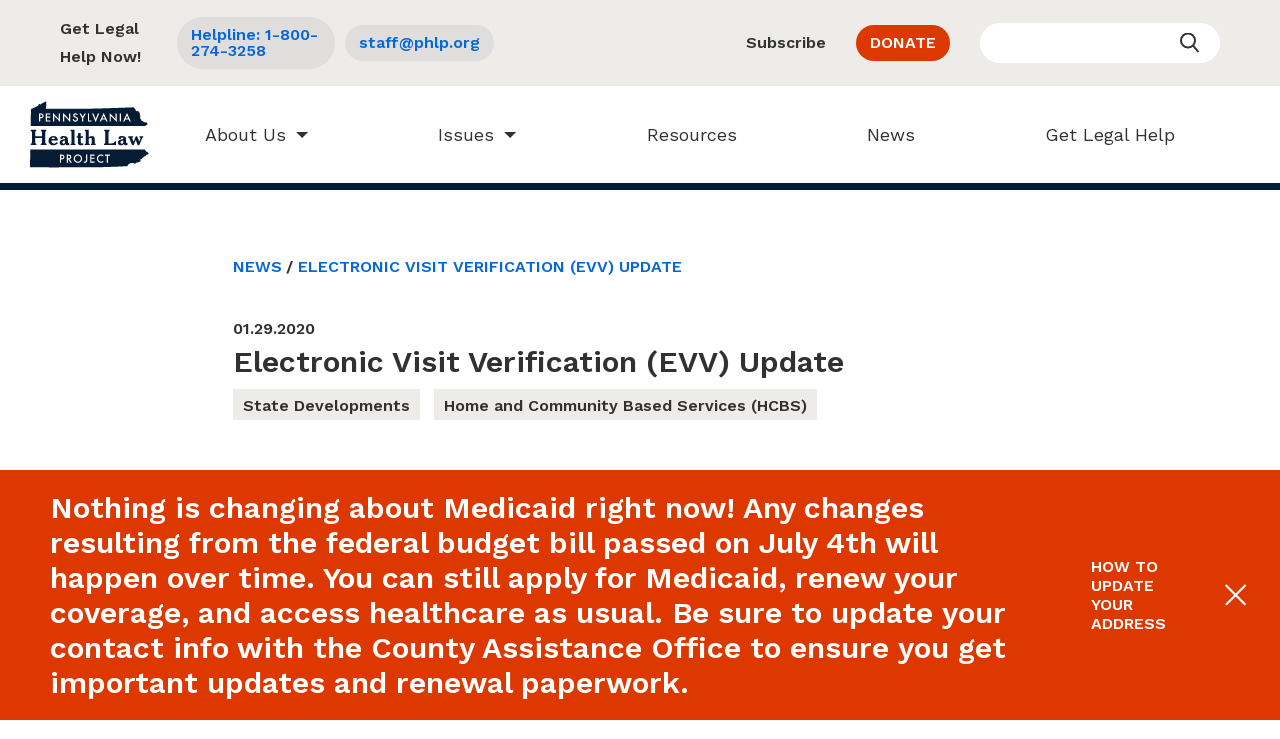

--- FILE ---
content_type: text/html; charset=utf-8
request_url: https://www.phlp.org/en/news/electronic-visit-verification-evv-update
body_size: 7532
content:
<!DOCTYPE html>
<html lang="en" >
  <head>
    
  
  
  <meta http-equiv="X-UA-Compatible" content="IE=edge" />

    
    <title>Electronic Visit Verification (EVV) Update</title>
    <link href="/apos-minified/anon-cl3n7vm3u00052gu8fz73u01v.css" rel="stylesheet" />
    
    <meta name="viewport" content="width=device-width, initial-scale=1">
    
    
    
  
  <link href="https://fonts.googleapis.com/css?family=Source+Sans+Pro:400,400i,700,700i|Work+Sans:400,600,700&display=swap" rel="stylesheet">
  
    <script type='text/javascript' src='https://platform-api.sharethis.com/js/sharethis.js#property=5df7cbfe8ff5a000137ed614&product=sticky-share-buttons&cms=sop' async='async'></script>
  

  

  


  <meta name="description" content="" />







	<link rel="canonical" href="https://www.phlp.org/en/news" />



<!-- Global site tag (gtag.js) - Google Analytics -->
<script async src="https://www.googletagmanager.com/gtag/js?id=UA-12492986-1"></script>
<script>
 window.dataLayer = window.dataLayer || [];
 function gtag(){dataLayer.push(arguments);}
 gtag('js', new Date());
 gtag('config', 'UA-12492986-1');
</script>


  
  



  




  

<meta property="og:url" content="https://www.phlp.org/en/news/electronic-visit-verification-evv-update" />
<meta property="og:type" content="website" />
<meta property="og:title" content="Electronic Visit Verification (EVV) Update" />




  <link rel="canonical" href="https://www.phlp.org/en/news/electronic-visit-verification-evv-update">

  </head>
  <body class=" "   data-apos-level="1" data-locale="en">
    
    
      
    

    
      
    
    <div class="apos-refreshable" data-apos-refreshable>
      
  
    



<div class="apos-area"  data-apos-area data-doc-id="ck0sajsmg000snecanb94irca">




<div 
  class="apos-area-widget-wrapper  "
  data-apos-widget-wrapper="alerts"
  >
  
  <div class="apos-area-widget   " data-apos-widget="alerts" data-apos-widget-id="w693800603822937931" data='{"links":[{"id":"w504585175279687077","linkText":"How to Update Your Address","linkType":"custom","linkUrl":"https://www.phlp.org/en/news/how-to-update-your-address-and-phone-number-with-medicaid","linkTarget":false,"linkAddress":""}],"_id":"w693800603822937931","heading":"Nothing is changing about Medicaid right now! Any changes resulting from the federal budget bill passed on July 4th will happen over time. You can still apply for Medicaid, renew your coverage, and access healthcare as usual. Be sure to update your contact info with the County Assistance Office to ensure you get important updates and renewal paperwork.","type":"alerts","__docId":"ck0sajsmg000snecanb94irca","__dotPath":"alert.items.0"}' data-options='{"controls":{"movable":false,"position":"top-right"},"edit":false}' >
<div role="alert" class="c-alert" data-component="alert">
  <div class="c-alert__inner l-container">
    <button class="c-alert__dismiss" data-role="dismiss">
      <span class="u-sr-only">Dismiss this alert</span>
    </button>
    <h2 class="c-alert__heading o-heading--secondary">
      Nothing is changing about Medicaid right now! Any changes resulting from the federal budget bill passed on July 4th will happen over time. You can still apply for Medicaid, renew your coverage, and access healthcare as usual. Be sure to update your contact info with the County Assistance Office to ensure you get important updates and renewal paperwork.
    </h2>
    <div class="c-alert__links">
      
        
        
        
        
        <a href="https://www.phlp.org/en/news/how-to-update-your-address-and-phone-number-with-medicaid" class="o-link--inherit c-alert__link"
          >How to Update Your Address</a>
      
    </div>
  </div>
</div>
  </div>
</div>
</div>

  
  
  
  <header class="c-header">
    <div class="c-header__main" data-component="phlp-nav">
      <div class="c-header__ui l-container">
        <a href="/">
          
  <svg   class="c-header__logo" viewBox="0 0 194 109">
    <use xlink:href="/svgs/svg.svg#logo-dark"></use>
  </svg>

          <span class="u-sr-only">Home</span>
        </a>
        <button type="button" class="c-header__toggle c-hamburger c-hamburger--squeeze" data-role="toggle" aria-expanded="false">
          <span class="c-hamburger-box">
            <span class="c-hamburger-inner"></span>
          </span>
          <span class="u-sr-only">Toggle mobile menu</span>
        </button>
      </div>
      <nav class="c-header__nav" data-role="nav" aria-hidden="true">
        <ul class="c-header__nav-list">
          <li class="c-header__nav-list__item--logo">
            <a href="/">
              
  <svg   class="c-header__logo" viewBox="0 0 194 109">
    <use xlink:href="/svgs/svg.svg#logo-dark"></use>
  </svg>

              <span class="u-sr-only">Home</span>
            </a>
          </li>
          
          <li class="c-header__nav-list__item">
            
              
              <button type="button" class="c-header__subnav-btn"
                aria-expanded="false" data-role="subnav-toggle">
                About Us
                <span class="u-sr-only">Toggle sub-navigation</span>
              </button>
              <ul class="c-header__subnav" aria-hidden="true"
                data-role="subnav">
                
                  
                  
                  
                  <li class="c-header__subnav-item">
                    <a href="https://www.phlp.org/en/leadership" 
                      class="c-header__subnav-link o-link--inherit">
                      Staff &amp; Board
                    </a>
                  </li>
                  
                
                  
                  
                  
                  <li class="c-header__subnav-item">
                    <a href="https://www.phlp.org/en/about/what-we-do" 
                      class="c-header__subnav-link o-link--inherit">
                      Our Work
                    </a>
                  </li>
                  
                
                  
                  
                  
                  <li class="c-header__subnav-item">
                    <a href="https://www.phlp.org/en/about/our-history" 
                      class="c-header__subnav-link o-link--inherit">
                      History
                    </a>
                  </li>
                  
                
                  
                  
                  
                  <li class="c-header__subnav-item">
                    <a href="https://www.phlp.org/en/about/our-finances" 
                      class="c-header__subnav-link o-link--inherit">
                      Our Finances
                    </a>
                  </li>
                  
                
                  
                  
                  
                  <li class="c-header__subnav-item">
                    <a href="https://www.phlp.org/en/jobs" 
                      class="c-header__subnav-link o-link--inherit">
                      Jobs at PHLP
                    </a>
                  </li>
                  
                
              </ul>
            
          </li>
          
          <li class="c-header__nav-list__item">
            
              
              <button type="button" class="c-header__subnav-btn"
                aria-expanded="false" data-role="subnav-toggle">
                Issues
                <span class="u-sr-only">Toggle sub-navigation</span>
              </button>
              <ul class="c-header__subnav" aria-hidden="true"
                data-role="subnav">
                
                  
                  
                  
                  <li class="c-header__subnav-item">
                    <a href="https://www.phlp.org/en/issues/medicaid-eligibility" 
                      class="c-header__subnav-link o-link--inherit">
                      Preserving Medicaid Eligibility
                    </a>
                  </li>
                  
                
                  
                  
                  
                  <li class="c-header__subnav-item">
                    <a href="https://www.phlp.org/en/issues/accessing-medicaid-services" 
                      class="c-header__subnav-link o-link--inherit">
                      Accessing Medicaid Services
                    </a>
                  </li>
                  
                
                  
                  
                  
                  <li class="c-header__subnav-item">
                    <a href="https://www.phlp.org/en/issues/improving-managed-care" 
                      class="c-header__subnav-link o-link--inherit">
                      Improving Managed Care
                    </a>
                  </li>
                  
                
                  
                  
                  
                  <li class="c-header__subnav-item">
                    <a href="https://www.phlp.org/en/issues/long-term-services-and-supports" 
                      class="c-header__subnav-link o-link--inherit">
                      Protecting Long-Term Services &amp; Supports
                    </a>
                  </li>
                  
                
              </ul>
            
          </li>
          
          <li class="c-header__nav-list__item">
            
              
              
              <a href="https://www.phlp.org/en/resource-library" class="c-header__nav-link o-link--inherit"
                >
                Resources
              </a>
            
          </li>
          
          <li class="c-header__nav-list__item">
            
              
              
              <a href="https://www.phlp.org/en/news" class="c-header__nav-link o-link--inherit"
                >
                News
              </a>
            
          </li>
          
          <li class="c-header__nav-list__item">
            
              
              
              <a href="https://www.phlp.org/en/get-legal-help" class="c-header__nav-link o-link--inherit"
                >
                Get Legal Help
              </a>
            
          </li>
          
        </ul>
        <div class="c-header__utility">
          <div class="c-header__utility__inner">
            <div class="c-header__utility__left">
              <p class="c-header__utility__text">Get Legal Help Now!</p>
              
                <a href="tel:Helpline: 1-800-274-3258" class="c-header__utility__pill">Helpline: 1-800-274-3258</a>
              
              
                <a href="mailto:staff@phlp.org" class="c-header__utility__pill">staff@phlp.org</a>
              
            </div>
            <div class="c-header__utility__right">
              
                
                  
                    
                    
                    <a href="https://www.phlp.org/en/newsletter-sign-up" class="o-link--inherit c-header__utility__right__link">
                      Subscribe
                    </a>
                  
                
                
                  
                  
                  <a href="https://www.phlp.org/en/donate"
                    class="c-header__utility__pill c-header__utility__pill--alt"
                    >
                    DONATE
                  </a>
                
              
              <form method="GET" action="/en/search" class="c-header__utility__search">
                <span class="u-sr-only">Search</span>
                <input type="search" name="q" class="c-header__utility__search-input" aria-label="Enter your search query">
                <button type="submit" class="u-sr-only">Submit</button>
              </form>
            </div>
          </div>
        </div>
      </nav>
    </div>
  </header>

  

      <a name="main"></a>
      
      
  <main class="l-marqueeless l-container c-article-page">
    <article class="l-content">
      <header>
        <nav class="c-article-page__breadcrumb">
          <ul>
            <li class="o-breadcrumb">
              <a href="https://www.phlp.org/en/news" class="o-link--inherit">News</a>
            </li>
            <li class="o-breadcrumb">
              Electronic Visit Verification (EVV) Update
            </li>
          </ul>
        </nav>
        <time class="c-article__date" datetime="2020-01-29">01.29.2020</time>
        <h1 class="o-heading--secondary c-article-page__heading">
          Electronic Visit Verification (EVV) Update
        </h1>
        
        
          <ul class="c-article__tags">
            
              <li class="c-article__tag o-tag">
                <a href="https://www.phlp.org/en/news?categoriesAnd=state-developments">
                  State Developments
                </a>
              </li>
            
              <li class="c-article__tag o-tag">
                <a href="https://www.phlp.org/en/news?categoriesAnd=home-and-community-based-services-hcbs">
                  Home and Community Based Services (HCBS)
                </a>
              </li>
            
          </ul>
        
      </header>
      



<div class="apos-area"  data-apos-area data-doc-id="ck5zj5xx318n8ozu86vvaxj1k">




<div 
  class="apos-area-widget-wrapper  apos-rich-text-widget-wrapper"
  data-apos-widget-wrapper="apostrophe-rich-text"
  >
  
  <div class="apos-area-widget apos-area-widget--contextual   apos-rich-text-widget" data-apos-widget="apostrophe-rich-text" data-apos-widget-id="w405887953828677" data='{"_id":"w405887953828677","type":"apostrophe-rich-text","__docId":"ck5zj5xx318n8ozu86vvaxj1k","__dotPath":"main.items.0"}' data-options='{"toolbar":["Styles","Bold","Italic","Link","Unlink","Anchor","Split","NumberedList","BulletedList"],"styles":[{"name":"Body","element":"p"},{"name":"Heading 2","element":"h2"},{"name":"Heading 3","element":"h3"},{"name":"Large (w/ highlighted links)","element":"p","attributes":{"class":"o-link--bold"}}],"limit":true,"block":true,"edit":false}' ><div data-rich-text class="apos-rich-text o-text
   l-copy
   l-block">
  <p>In our <a href="https://www.phlp.org/uploads/attachments/ck4blb1kz0gdfpyu8g9q15g3q-nov-dec-2019-hln.pdf" target="_blank">November/ December Newsletter</a>, we advised readers that the Pennsylvania Department of Human Services (DHS) requested a Good Faith Effort Exemption from the federal Centers for Medicare and Medicaid Services (CMS) to delay final implementation of Electronic Visit Verification (EVV).  Readers may remember that the use of EVV is required by the 21st Century Cures Act for home health aide services paid by Medicaid.  DHS implemented a “soft launch” of EVV in October 2019 to help providers, employers, and managed care plans get familiar with the system and work out any problems prior to the January 1, 2020 implementation required by the law. </p>

<p>There were more problems than anticipated and DHS determined that Pennsylvania needed more time to work through several issues.  The state requested an extension from CMS, which approved PA’s extension and granted the good faith effort exemption. </p>

<p>To be clear, providers are still required to use EVV effective January 1, 2020.  All providers must also complete system integration activities with the DHS aggregator by March 2020.  Providers that are experiencing difficulties during integration and will not be ready by March 2020 should submit an extension request documenting the difficulties no later than Feb. 1, 2020.  Providers will need to complete an  <a href="https://www.dhs.pa.gov/providers/Billing-Info/Documents/EVV%20GFE%20Provider%20Request.doc" target="_blank">exemption application form</a> and email it to <a href="mailto:%20RA-PWEVVNOTICE@pa.gov" target="_blank">RA-PWEVVNOTICE@pa.gov</a> to request an extension.  </p>

<p>Beginning July 1, 2020, all claims submitted without a matching EVV will be denied.  Individuals or providers with questions about EVV can find more information on the DHS <a href="https://www.dhs.pa.gov/providers/Billing-Info/Pages/EVV.aspx" target="_blank">website</a>. </p>

</div>

  </div>
</div>
</div>

    </article>
  </main>

      
      
  
  <footer class="c-footer">
    <div class="c-footer__main">
      <div class="l-container">
        <div class="l-content--wide">
          
  <svg   class="c-footer__logo" viewBox="0 0 194 109">
    <use xlink:href="/svgs/svg.svg#logo-light"></use>
  </svg>

          
            <p class="c-footer__tagline">
              Helping People In Need Get the Healthcare They Deserve | Since 1993
            </p>
          
          
            <div class="c-footer__signup">
              <span>Stay in touch by signing up for our mailing list.</span>
              



<div class="apos-area"  data-apos-area data-doc-id="ck0sajsmg000snecanb94irca">




<div 
  class="apos-area-widget-wrapper  "
  data-apos-widget-wrapper="apostrophe-link"
  >
  
  <div class="apos-area-widget   " data-apos-widget="apostrophe-link" data-apos-widget-id="w949787531276478257" data='{"_id":"w949787531276478257","linkText":"SUBSCRIBE","linkType":"page","pageId":"ck0san2l701kxo3caox8v6fep","linkUrl":null,"linkTarget":false,"type":"apostrophe-link","__docId":"ck0sajsmg000snecanb94irca","__dotPath":"signupLink.items.0"}' data-options='{"edit":false,"classes":["o-link--highlight","c-footer__signup-link"]}' >


  
  

<a class="o-link--highlight c-footer__signup-link" href="https://www.phlp.org/en/newsletter-sign-up">SUBSCRIBE</a>

  </div>
</div>
</div>

            </div>
          
          <div class="c-footer__locations">
            



<div class="apos-area"  data-apos-area data-doc-id="ck0sajsmg000snecanb94irca">




<div 
  class="apos-area-widget-wrapper  "
  data-apos-widget-wrapper="locations"
  >
  
  <div class="apos-area-widget   " data-apos-widget="locations" data-apos-widget-id="w330757378460279929" data='{"by":"id","limitByAll":5,"_id":"w330757378460279929","pieceIds":["ck0samww300l2o3cavi3ts1le","ck0samwuf00kso3caakg3hay0"],"type":"locations","__docId":"ck0sajsmg000snecanb94irca","__dotPath":"locations.items.0"}' data-options='{"edit":false}' >
<ul class="c-locations">
  
    <li class="c-location">
      
  <h3 class="o-heading--small">
    Philadelphia
  </h3>
  <p class="c-location__line">
    123 Chestnut Street<br />
Suite 404<br />
Philadelphia, PA 19106
  </p>
  
    <ul class="c-location__line">
      
        <li>
          Phone: <a href="tel:215-625-3990" class="o-link--inherit">215-625-3990</a>
        </li>
      
      
        <li>
          Fax: 717-236-6311
        </li>
      
    </ul>
  

    </li>
  
    <li class="c-location">
      
  <h3 class="o-heading--small">
    Pittsburgh
  </h3>
  <p class="c-location__line">
    100 Fifth Ave.<br />
Suite 900<br />
Pittsburgh, PA 15222
  </p>
  
    <ul class="c-location__line">
      
        <li>
          Phone: <a href="tel:412-434-4728" class="o-link--inherit">412-434-4728</a>
        </li>
      
      
        <li>
          Fax: 717-236-6311
        </li>
      
    </ul>
  

    </li>
  
</ul>
  </div>
</div>
</div>

          </div>
        </div>
      </div>
    </div>
    <div class="c-footer__closer">
      <div class="l-container">
        <div class="l-content--wide c-footer__closer__inner">
          
            <div class="c-footer__social">
              
                <a target="_blank" rel="noopener" href="https://www.linkedin.com/company/1095115" class="c-footer__social-link">
                  
  <svg   viewBox="0 0 51 50">
    <use xlink:href="/svgs/svg.svg#linkedin-circle"></use>
  </svg>

                </a>
              
              
                <a target="_blank" rel="noopener" href="https://www.instagram.com/pahealthlaw/" class="c-footer__social-link">
                  
  <svg   viewBox="0 0 51 50">
    <use xlink:href="/svgs/svg.svg#instagram-circle"></use>
  </svg>

                </a>
              
              
              
                <a target="_blank" rel="noopener" href="https://www.facebook.com/PAHealthLaw/" class="c-footer__social-link">
                  
  <svg   viewBox="0 0 51 50">
    <use xlink:href="/svgs/svg.svg#fb-circle"></use>
  </svg>

                </a>
              
              
                <a target="_blank" rel="noopener" href="https://www.youtube.com/channel/UC-Gpo0RQq5InBIEHfOqoGAA/" class="c-footer__social-link">
                  
  <svg   viewBox="0 0 51 50">
    <use xlink:href="/svgs/svg.svg#youtube-circle"></use>
  </svg>

                </a>
              
            </div>
          
          <div class="c-footer__meta">
            ©2026 Pennsylvania Health Law Project.
            
              &nbsp;



<div class="apos-area"  data-apos-area data-doc-id="ck0sajsmg000snecanb94irca">




<div 
  class="apos-area-widget-wrapper  "
  data-apos-widget-wrapper="apostrophe-link"
  >
  
  <div class="apos-area-widget   " data-apos-widget="apostrophe-link" data-apos-widget-id="w54043077412984615" data='{"_id":"w54043077412984615","linkText":"Legal Disclaimer &amp; Privacy Policy","linkType":"page","pageId":"ck3fua51w09jn51u8m9c859v1","linkUrl":"https://example.com","linkTarget":true,"type":"apostrophe-link","__docId":"ck0sajsmg000snecanb94irca","__dotPath":"privacyUrl.items.0"}' data-options='{"edit":false,"classes":["o-link--inherit"]}' >


  
  

<a class="o-link--inherit" href="https://www.phlp.org/en/materials-to-share/terms-of-use-privacy" target="_blank" rel="noopener">Legal Disclaimer &amp; Privacy Policy</a>

  </div>
</div>
</div>

            
            <p class="c-footer__colophon">
              <a href="https://punkave.com" class="o-link--inherit">Site designed and built by P’unk Ave</a>
            </p>
          </div>
        </div>
      </div>
    </div>
  </footer>


    </div>
    <script>
window.apos = {"prefix":"","csrfCookieName":"phlp.csrf","uploadsUrl":"https://www.phlp.org/uploads"}
</script>
<script src="/apos-minified/anon-cl3n7vm3u00052gu8fz73u01v.js"></script>

    
      <script type="text/javascript">
        
        
      </script>
    
    
    
  


<div id="apos-browser-requirements" style="display: none">
  <style>
    #apos-browser-requirements
    {
      text-align: center;
      width: 100%;
    }
    #apos-browser-requirements-inner
    {
      width: 500px;
      margin: auto;
      margin-bottom: 200px;
      margin-top: 40px;
      background-color: white;
      color: black;
      border: 1px solid gray;
      border-radius: 6px;
      padding: 20px;
      font-family: Arial;
    }
    #apos-browser-requirements-logo {
      margin: 40px;
      width: 368px;
      border: none;
    }
    #apos-browser-requirements-logo-img {
      width: 380px;
      border: none;
    }
    #apos-browser-requirements-heading {
      font-size: 24px;
      margin: 40px;
      text-align: left;
    }
    #apos-browser-requirements-message {
      font-size: 16px;
      margin: 40px;
      text-align: left;
    }
    #apos-browser-requirements-link {
      font-family: Arial;
      text-decoration: underline;
      color: blue;
    }
  </style>

  <div id="apos-browser-requirements-inner">
    
      <div id="apos-browser-requirements-logo">
        <img id="apos-browser-requirements-logo-img" alt="Website Logo" src="/images/phlp-logo.png" />
      </div>
    

    <div id="apos-browser-requirements-heading">Sorry, your browser is out of date</div>
    <div id="apos-browser-requirements-message">
      The web browser you are using is too old to view this site. Please <a id="apos-browser-requirements-link" href="http://browsehappy.com/">update your browser</a> or  use Internet Explorer 11 or the current version of Microsoft Edge, Firefox, Chrome or Safari. Thank you!
    </div>
  </div>
  <script type="text/javascript">
    (function() {
      var userAgent = navigator.userAgent;
      var minimums = {"ie":10};
      if (!minimums) {
        return;
      }
      if (!minimums.ie) {
        return;
      }
      var ieVersion;
      // IE10 and below
      var matches = userAgent.match(/MSIE (\d+)/i);
      if (matches) {
        ieVersion = matches[1];
      }
      if (!matches) {
        // IE11+
        matches = userAgent.match(/Trident.*?rv:(\d+)/i);
        if (matches) {
          ieVersion = matches[1];
        }
      }
      if (!matches) {
        // IE12+ aka Edge
        matches = userAgent.match(/Edge\/(\d+)/i);
        if (matches) {
          ieVersion = matches[1];
        }
      }
      if (!ieVersion) {
        return;
      }
      if (ieVersion < minimums.ie) {
        showBrowserRequirements();
      }

      function showBrowserRequirements() {
        // Move the requirements div to be sole child of the body without using
        // any Apostrophe js that might not be happy in this browser
        var requirements = document.getElementById('apos-browser-requirements');
        requirements.parentNode.removeChild(requirements);
        var body = document.body;
        body.innerHTML = '';
        body.appendChild(requirements);
        requirements.style.display = 'block';
      }
    })();
  </script>
</div>

  <script src="https://polyfill.io/v3/polyfill.min.js?flags=gated&features=HTMLPictureElement"></script>

  </body>
</html>
